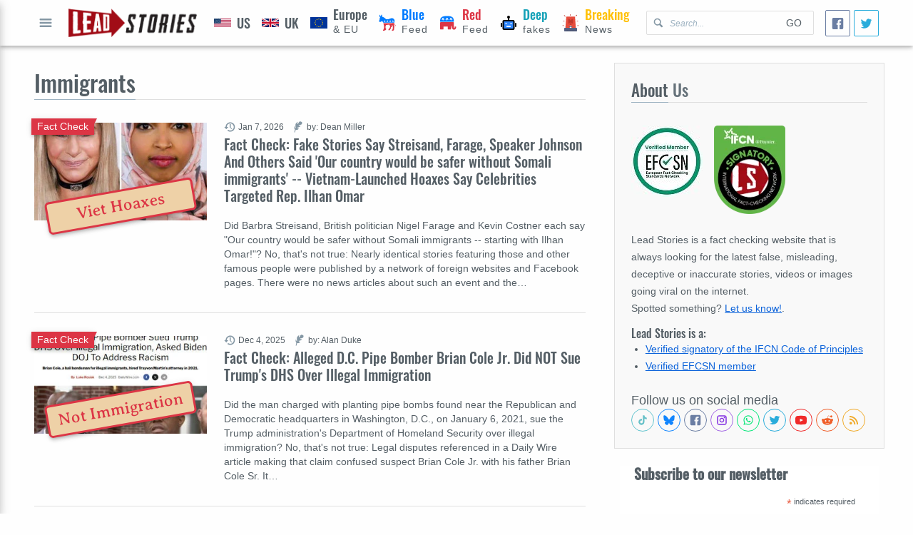

--- FILE ---
content_type: text/html; charset=utf-8
request_url: https://www.google.com/recaptcha/api2/aframe
body_size: 267
content:
<!DOCTYPE HTML><html><head><meta http-equiv="content-type" content="text/html; charset=UTF-8"></head><body><script nonce="Xih56Gyyowpvhf3U_zqSPQ">/** Anti-fraud and anti-abuse applications only. See google.com/recaptcha */ try{var clients={'sodar':'https://pagead2.googlesyndication.com/pagead/sodar?'};window.addEventListener("message",function(a){try{if(a.source===window.parent){var b=JSON.parse(a.data);var c=clients[b['id']];if(c){var d=document.createElement('img');d.src=c+b['params']+'&rc='+(localStorage.getItem("rc::a")?sessionStorage.getItem("rc::b"):"");window.document.body.appendChild(d);sessionStorage.setItem("rc::e",parseInt(sessionStorage.getItem("rc::e")||0)+1);localStorage.setItem("rc::h",'1769150516862');}}}catch(b){}});window.parent.postMessage("_grecaptcha_ready", "*");}catch(b){}</script></body></html>

--- FILE ---
content_type: application/javascript
request_url: https://leadstories.com/main.js+category.js.pagespeed.jc.sOAc3VzsZq.js
body_size: 1583
content:
var mod_pagespeed_S$NPaQhhXm = "function all(e){const t=document.querySelectorAll(e);return t?Array.from(t):[]}function extractTime(e){const t=new Date(e),n=e=>`0${e}`.slice(-2);return`${n(t.getHours())}:${n(t.getMinutes())}`}function getMetaDataBySelector(e,t,n){return all(e).reduce((e,r)=>{return e[r.getAttribute(t)]=r.getAttribute(n),e},{})}function timeDifference({current:e,previous:t,showDetails:n}){const r=e-t,o=\"<br/>ago\",a=e=>e>1?\"s\":\"\",c=e=>n?e:\"Today\";if(r<6e4)return c(\"Now\");if(r<36e5){const e=Math.round(r/6e4);return c(`${e} minute${a(e)}${o}`)}if(r<864e5){const e=Math.round(r/36e5);return c(`${e} hour${a(e)}${o}`)}if(r<2592e6){const e=Math.round(r/864e5);return`${e} day${a(e)}${o}`}if(r<31536e6){const e=Math.round(r/2592e6);return`${e} month${a(e)}${o}`}{const e=Math.round(r/31536e6);return`${e} year${a(e)}${o}`}}function attachClipboardCopyHandler(e,t){const n=document.getElementById(e);function r(){try{const e=this.querySelector(\"textarea\");e.focus(),e.select(),document.execCommand(\"copy\")&&alert(t)}catch(e){console.error(e)}}return!!n&&(n.addEventListener(\"click\",r),()=>n.removeEventListener(\"click\",r))}function enableModal(e={}){const t=Object.assign({button:\"menu-button\",overlay:\"modal-overlay\",modal:\"menu-modal\",closeBtn:\"menu-modal-close\"},e),n=document.getElementById(t.button),r=document.getElementById(t.overlay),o=document.getElementById(t.modal),a=document.getElementById(t.closeBtn);return n.addEventListener(\"click\",()=>{o.classList.add(\"is-visible\"),document.documentElement.classList.add(\"no-scroll\"),o.setAttribute(\"aria-hidden\",\"false\")}),r.addEventListener(\"click\",()=>{o.classList.remove(\"is-visible\"),document.documentElement.classList.remove(\"no-scroll\"),o.setAttribute(\"aria-hidden\",\"true\"),r.blur()}),a.addEventListener(\"click\",()=>{o.classList.remove(\"is-visible\"),document.documentElement.classList.remove(\"no-scroll\"),o.setAttribute(\"aria-hidden\",\"true\")}),{destroy:()=>{}}}function dropdown(){const e=Array.from(document.querySelectorAll(\".dropdown select\"));function t(e){let t=e.target.value?\"add\":\"remove\";e.target.classList[t](\"is-value-selected\"),t=\"\"===e.target.value?\"add\":\"remove\",e.target.classList[t](\"is-value-placeholder\")}return e.forEach(e=>{t({target:e}),e.addEventListener(\"change\",t)}),{elems:e,strip:()=>{e.forEach(e=>{e.classList.remove(\"is-value-selected\"),e.removeEventListener(\"change\",t)})}}}function enableSlider(e){const t=({container:e,index:t,slideItems:n})=>{const r=document.getElementById(e.dataset.caption);if(n[t]){let e=n[t].querySelector(\"img\");e&&(r.innerText=e.getAttribute(\"alt\"))}else r.innerText=\"\"},n=Object.assign({items:1,lazyload:!0,arrowKeys:!0,speed:380,controlsText:['<svg data-role=\"icon\" viewBox=\"0 0 24 24\"><use href=\"icons/chevron-left.svg\"></use></svg>','<svg data-role=\"icon\" viewBox=\"0 0 24 24\"><use href=\"icons/chevron-right.svg\"></use></svg>']},e);!0===n.caption&&(n.onInit=t);const r=tns(n);return!0===n.caption&&r.events.on(\"indexChanged\",t),r}function breakingNewsHandler({url:e,container:t,timeUpdateSelector:n,renderTemplate:r}){const o=Date.now();return fetch(e).then(e=>e.json()).then(e=>Object.entries(e).filter(([e,t])=>!!document.getElementById(e)).map(([e,t])=>r(e,t,o))).then(e=>{t.insertAdjacentHTML(e.join(\"\"),\"afterbegin\"),document.title=e.length?`(${e.length}) ${originaltitle}`:originaltitle;const r=all(n);return r.forEach(e=>{e.innerHTML=renderTime({previous:e.getAttribute(\"time\"),current:o})}),r})}function connectFBShare(){return window.FBConnect.then(e=>{const t=getMetaDataBySelector('meta[property^=\"og:\"]',\"property\",\"content\");all(\"a.facebook-share\").forEach(n=>{n.addEventListener(\"click\",n=>{n.preventDefault();const r={method:\"share\",href:t[\"og:url\"],quote:t[\"og:description\"]};e.ui(r,console.log)})})})}function connectTwitterShare(){window.TWConnect.then(e=>{let t=getMetaDataBySelector('meta[name^=\"tw:\"]',\"name\",\"content\");t=`?${t=Object.entries(t).map(([e,t])=>`${e.replace(\"tw:\",\"\")}=${t}`).join(\"&\")}`,all(\".twitter-share\").forEach(e=>{e.href+=t})})}function enableLazyloading(e,t,n){document.addEventListener(\"DOMContentLoaded\",()=>{const r=all(e);if(\"IntersectionObserver\"in window){const e=new IntersectionObserver((e,r)=>{e.forEach(e=>{if(e.isIntersecting){const o=e.target;Array.from(o.querySelectorAll(\"source\")).forEach(e=>{e[t]=e.dataset[n]}),o.dataset.loaded=!0,r.unobserve(o)}})},{threshold:.1});r.forEach(t=>e.observe(t))}else r.forEach(e=>{Array.from(e.querySelectorAll(\"source\")).forEach(e=>{e[t]=e.dataset[n]}),e.dataset.loaded=!0})})}";
var mod_pagespeed__dQe5JXhMA = "enableModal();dropdown();enableLazyloading('picture:not([data-loaded])','srcset','srcset');connectFBShare();connectTwitterShare();";
